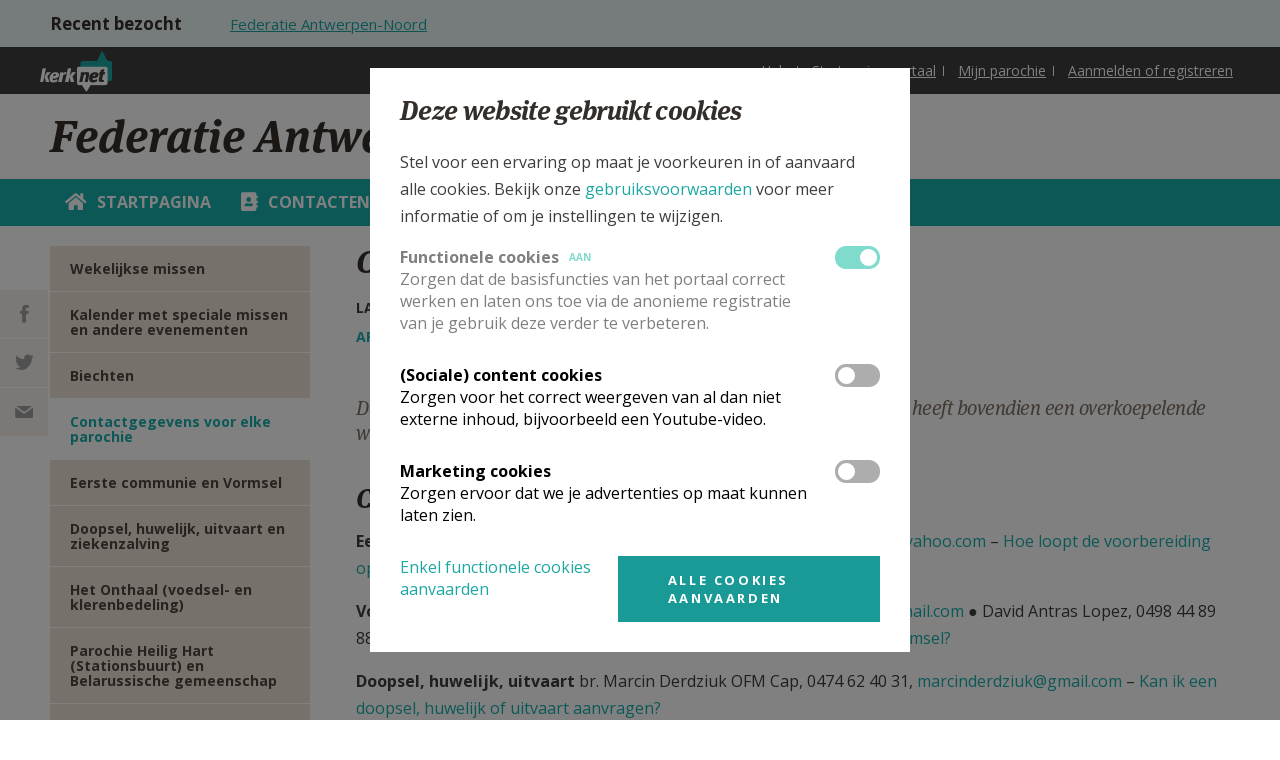

--- FILE ---
content_type: text/html; charset=utf-8
request_url: https://www.kerknet.be/federatie-antwerpen-noord/informatie/contact
body_size: 81645
content:
<!DOCTYPE html PUBLIC "-//W3C//DTD XHTML+RDFa 1.0//EN"
    "http://www.w3.org/MarkUp/DTD/xhtml-rdfa-1.dtd">
<html xmlns="http://www.w3.org/1999/xhtml" xml:lang="nl" version="XHTML+RDFa 1.0" dir="ltr"
  xmlns:og="http://ogp.me/ns#"
  xmlns:article="http://ogp.me/ns/article#"
  xmlns:book="http://ogp.me/ns/book#"
  xmlns:profile="http://ogp.me/ns/profile#"
  xmlns:video="http://ogp.me/ns/video#"
  xmlns:product="http://ogp.me/ns/product#">

<head profile="http://www.w3.org/1999/xhtml/vocab">
    <meta http-equiv="Content-Type" content="text/html; charset=utf-8" />
<link rel="alternate" type="application/rss+xml" title="Kerknet homepage RSS feed" href="https://www.kerknet.be/feed/homepage" />
<meta name="robots" content="max-image-preview:large" />
<link rel="icon" href="https://www.kerknet.be/favicon.ico" type="image/vnd.microsoft.icon" />
<meta name="description" content="De federatie bestaat uit een dozijn parochies en gemeenschappen en heeft bovendien een overkoepelende werking. Hier staan alle contactgegevens bijeen." />
<meta name="generator" content="Drupal 7 (http://drupal.org)" />
<link rel="canonical" href="https://www.kerknet.be/federatie-antwerpen-noord/informatie/contact" />
<link rel="shortlink" href="https://www.kerknet.be/node/59636" />
<meta property="og:site_name" content="Kerknet" />
<meta property="og:type" content="article" />
<meta property="og:url" content="https://www.kerknet.be/federatie-antwerpen-noord/informatie/contact" />
<meta property="og:title" content="Contact" />
<meta property="og:description" content="De federatie bestaat uit een dozijn parochies en gemeenschappen en heeft bovendien een overkoepelende werking. Hier staan alle contactgegevens bijeen." />
<meta property="og:updated_time" content="2025-09-03T10:40:22+02:00" />
<meta property="og:image" content="https://www.kerknet.be/sites/default/files/telefoon_0.jpg" />
<meta property="article:published_time" content="2018-10-19T12:13:36+02:00" />
<meta property="article:modified_time" content="2025-09-03T10:40:22+02:00" />
<noscript><img height="1" width="1" style="display:none" src="https://www.facebook.com/tr?id=791341637712911&ev=PageView&noscript=1"/></noscript>
    <link rel="apple-touch-icon" sizes="180x180" href="/apple-touch-icon.png">
    <link rel="icon" type="image/png" sizes="32x32" href="/favicon-32x32.png">
    <link rel="icon" type="image/png" sizes="16x16" href="/favicon-16x16.png">
    <link rel="manifest" href="/site.webmanifest">
    <link rel="mask-icon" href="/safari-pinned-tab.svg" color="#ffffff">
    <meta name="msapplication-TileColor" content="#ffffff">
    <meta name="theme-color" content="#ffffff">

    <meta name="viewport" content="width=device-width, initial-scale=1, maximum-scale=1.0">
    <meta name="MobileOptimized" content="width">
    <meta name="HandheldFriendly" content="true">
    <title>Contact | Kerknet</title>
    <link type="text/css" rel="stylesheet" href="https://www.kerknet.be/sites/default/files/css/css_xE-rWrJf-fncB6ztZfd2huxqgxu4WO-qwma6Xer30m4.css" media="all" />
<link type="text/css" rel="stylesheet" href="https://www.kerknet.be/sites/default/files/css/css_MRXYuf4wD3Y2C8hb6mer5sbzg373lIG74Gqbb3lDasA.css" media="all" />
<link type="text/css" rel="stylesheet" href="https://www.kerknet.be/sites/default/files/css/css_wKBFJfyP5JzTtu4hcXBmZ-6VXNcQZoctRINgJMyzuc0.css" media="all" />
<link type="text/css" rel="stylesheet" href="https://www.kerknet.be/sites/default/files/css/css_DAbbl391OW4uiIzo6T9FajcgyT09zEDNwRnrmPtpmJM.css" media="print" />

<!--[if gt IE 9]><!-->
<link type="text/css" rel="stylesheet" href="https://www.kerknet.be/sites/all/themes/genesis/assets/build/css/main.css?t8sx07" media="all" />
<!--<![endif]-->

<!--[if lte IE 9]>
<link type="text/css" rel="stylesheet" href="https://www.kerknet.be/sites/all/themes/genesis/assets/build/css/ie-main.css?t8sx07" media="all" />
<![endif]-->
    <link href='//fonts.googleapis.com/css?family=Open+Sans:700,400' rel='stylesheet' type='text/css'>
        <script type="text/javascript" defer="defer" src="https://www.kerknet.be/sites/default/files/google_tag/primary/google_tag.script.js?t8sx07"></script>
<script type="text/javascript" src="https://www.kerknet.be/sites/all/modules/contrib/jquery_update/replace/jquery/1.7/jquery.min.js?v=1.7.2"></script>
<script type="text/javascript" src="https://www.kerknet.be/misc/jquery-extend-3.4.0.js?v=1.7.2"></script>
<script type="text/javascript" src="https://www.kerknet.be/misc/jquery-html-prefilter-3.5.0-backport.js?v=1.7.2"></script>
<script type="text/javascript" src="https://www.kerknet.be/misc/jquery.once.js?v=1.2"></script>
<script type="text/javascript" src="https://www.kerknet.be/misc/drupal.js?t8sx07"></script>
<script type="text/javascript" src="https://www.kerknet.be/sites/all/modules/contrib/eu_cookie_compliance/js/jquery.cookie-1.4.1.min.js?v=1.4.1"></script>
<script type="text/javascript" src="https://www.kerknet.be/sites/all/modules/contrib/cookie_content_blocker/js/cookieContentBlocker.behavior.js?t8sx07"></script>
<script type="text/javascript" src="https://www.kerknet.be/sites/all/modules/custom/kerknet_general/js/wysiwyg_link_image.js?t8sx07"></script>
<script type="text/javascript" src="https://www.kerknet.be/sites/all/modules/custom/kerknet_general/js/ckeditor_anchor_override.js?t8sx07"></script>
<script type="text/javascript" src="https://www.kerknet.be/sites/all/modules/custom/kerknet_general/js/ckeditor_table_width_override.js?t8sx07"></script>
<script type="text/javascript" src="https://www.kerknet.be/sites/all/modules/custom/kerknet_general/js/ckeditor_blocked_keys.js?t8sx07"></script>
<script type="text/javascript" src="https://www.kerknet.be/sites/default/files/languages/nl_wOyDMt1bJH8PnqVG281Oo31xAioyAmEcF3ozrhdAUT4.js?t8sx07"></script>
<script type="text/javascript" src="https://www.kerknet.be/sites/all/modules/contrib/jcaption/jcaption.js?t8sx07"></script>
<script type="text/javascript" src="https://www.kerknet.be/sites/all/modules/custom/kerknet_organisations/js/kerknet_org_menu_collapsable.js?t8sx07"></script>
<script type="text/javascript" src="https://www.kerknet.be/sites/all/modules/contrib/field_group/field_group.js?t8sx07"></script>
<script type="text/javascript" src="https://www.kerknet.be/sites/all/modules/custom/kerknet_organisations/js/kerknet_organisations_menu_list.js?t8sx07"></script>
<script type="text/javascript" src="https://www.kerknet.be/sites/all/modules/custom/kerknet_product/assets/product-submit.js?t8sx07"></script>
<script type="text/javascript" src="https://www.kerknet.be/misc/autocomplete.js?v=7.82"></script>
<script type="text/javascript" src="https://www.kerknet.be/sites/all/modules/custom/kerknet_your_parish/js/kerknet_your_parish_close_button.js?t8sx07"></script>
<script type="text/javascript" src="https://www.kerknet.be/sites/all/themes/genesis/assets/src/js/scheduler-add-time.js?t8sx07"></script>
<script type="text/javascript" src="https://www.kerknet.be/sites/all/modules/contrib/dropsolid_eucc/js/dropsolid-eucc--reopen-link.js?t8sx07"></script>
<script type="text/javascript" src="https://www.kerknet.be/sites/all/modules/contrib/eu_cookie_compliance_gtm/js/eu_cookie_compliance_hooks.js?t8sx07"></script>
<script type="text/javascript" src="https://www.kerknet.be/sites/all/modules/contrib/responsive_menus/styles/responsive_menus_simple/js/responsive_menus_simple.js?t8sx07"></script>
<script type="text/javascript" src="https://www.kerknet.be/sites/all/modules/contrib/dropsolid_eucc/js/dropsolid-eucc.js?t8sx07"></script>
<script type="text/javascript" src="https://www.kerknet.be/sites/all/modules/custom/kerknet_outdated_browser/assets/js/kerknet_browser_test.js?t8sx07"></script>
<script type="text/javascript" src="https://www.kerknet.be/sites/all/modules/custom/kerknet_organisations/js/kerknet_organisations_recent_visited.js?t8sx07"></script>
<script type="text/javascript" src="https://www.kerknet.be/sites/all/themes/genesis/assets/build/js/app.js?t8sx07"></script>
<script type="text/javascript">
<!--//--><![CDATA[//><!--
jQuery.extend(Drupal.settings, {"basePath":"\/","pathPrefix":"","ajaxPageState":{"theme":"genesis","theme_token":"w88V8zqnVYxoNWArivhHx5S3FMcMSmM7CBgQ9qaxoKw","js":{"\/\/unpkg.com\/@popperjs\/core@2":1,"\/\/unpkg.com\/tippy.js@6":1,"sites\/all\/modules\/custom\/kerknet_tippy\/js\/kerknet_tippy.js":1,"0":1,"1":1,"sites\/all\/modules\/contrib\/eu_cookie_compliance\/js\/eu_cookie_compliance.js":1,"https:\/\/www.kerknet.be\/sites\/default\/files\/google_tag\/primary\/google_tag.script.js":1,"sites\/all\/modules\/contrib\/jquery_update\/replace\/jquery\/1.7\/jquery.min.js":1,"misc\/jquery-extend-3.4.0.js":1,"misc\/jquery-html-prefilter-3.5.0-backport.js":1,"misc\/jquery.once.js":1,"misc\/drupal.js":1,"sites\/all\/modules\/contrib\/eu_cookie_compliance\/js\/jquery.cookie-1.4.1.min.js":1,"sites\/all\/modules\/contrib\/cookie_content_blocker\/js\/cookieContentBlocker.behavior.js":1,"sites\/all\/modules\/custom\/kerknet_general\/js\/wysiwyg_link_image.js":1,"sites\/all\/modules\/custom\/kerknet_general\/js\/ckeditor_anchor_override.js":1,"sites\/all\/modules\/custom\/kerknet_general\/js\/ckeditor_table_width_override.js":1,"sites\/all\/modules\/custom\/kerknet_general\/js\/ckeditor_blocked_keys.js":1,"public:\/\/languages\/nl_wOyDMt1bJH8PnqVG281Oo31xAioyAmEcF3ozrhdAUT4.js":1,"sites\/all\/modules\/contrib\/jcaption\/jcaption.js":1,"sites\/all\/modules\/custom\/kerknet_organisations\/js\/kerknet_org_menu_collapsable.js":1,"sites\/all\/modules\/contrib\/field_group\/field_group.js":1,"sites\/all\/modules\/custom\/kerknet_organisations\/js\/kerknet_organisations_menu_list.js":1,"sites\/all\/modules\/custom\/kerknet_product\/assets\/product-submit.js":1,"misc\/autocomplete.js":1,"sites\/all\/modules\/custom\/kerknet_your_parish\/js\/kerknet_your_parish_close_button.js":1,"sites\/all\/themes\/genesis\/assets\/src\/js\/scheduler-add-time.js":1,"sites\/all\/modules\/contrib\/dropsolid_eucc\/js\/dropsolid-eucc--reopen-link.js":1,"sites\/all\/modules\/contrib\/eu_cookie_compliance_gtm\/js\/eu_cookie_compliance_hooks.js":1,"sites\/all\/modules\/contrib\/responsive_menus\/styles\/responsive_menus_simple\/js\/responsive_menus_simple.js":1,"sites\/all\/modules\/contrib\/dropsolid_eucc\/js\/dropsolid-eucc.js":1,"sites\/all\/modules\/custom\/kerknet_outdated_browser\/assets\/js\/kerknet_browser_test.js":1,"sites\/all\/modules\/custom\/kerknet_organisations\/js\/kerknet_organisations_recent_visited.js":1,"sites\/all\/themes\/genesis\/assets\/build\/js\/app.js":1},"css":{"modules\/system\/system.base.css":1,"modules\/system\/system.menus.css":1,"modules\/system\/system.messages.css":1,"modules\/system\/system.theme.css":1,"modules\/comment\/comment.css":1,"sites\/all\/modules\/contrib\/cookie_content_blocker\/theme\/cookie-content-blocker.css":1,"sites\/all\/modules\/contrib\/date\/date_api\/date.css":1,"sites\/all\/modules\/contrib\/date\/date_popup\/themes\/datepicker.1.7.css":1,"sites\/all\/modules\/contrib\/date\/date_repeat_field\/date_repeat_field.css":1,"modules\/field\/theme\/field.css":1,"modules\/node\/node.css":1,"modules\/search\/search.css":1,"modules\/user\/user.css":1,"sites\/all\/modules\/contrib\/views\/css\/views.css":1,"sites\/all\/modules\/contrib\/ctools\/css\/ctools.css":1,"sites\/all\/modules\/contrib\/panels\/plugins\/layouts\/flexible\/flexible.css":1,"modules\/taxonomy\/taxonomy.css":1,"public:\/\/ctools\/css\/bf542b2b5bd6db9b0ff9c73eae646c28.css":1,"sites\/all\/modules\/contrib\/responsive_menus\/styles\/responsive_menus_simple\/css\/responsive_menus_simple.css":1,"sites\/all\/modules\/contrib\/dropsolid_eucc\/css\/dropsolid-eucc.css":1,"sites\/all\/modules\/contrib\/eu_cookie_compliance\/css\/eu_cookie_compliance.bare.css":1,"sites\/all\/modules\/contrib\/ds\/layouts\/ds_3col_equal_width\/ds_3col_equal_width.css":1,"sites\/all\/themes\/genesis\/assets\/build\/css\/print.css":1,"sites\/all\/themes\/genesis\/assets\/build\/css\/main.css":1,"sites\/all\/themes\/genesis\/assets\/build\/css\/ie-main.css":1}},"jcaption":{"jcaption_selectors":[".field-collection-item-field-article-content img"],"jcaption_alt_title":"title","jcaption_requireText":1,"jcaption_copyStyle":0,"jcaption_removeStyle":0,"jcaption_removeClass":0,"jcaption_removeAlign":0,"jcaption_copyAlignmentToClass":0,"jcaption_copyFloatToClass":0,"jcaption_copyClassToClass":0,"jcaption_autoWidth":0,"jcaption_keepLink":0,"jcaption_styleMarkup":"","jcaption_animate":0,"jcaption_showDuration":"200","jcaption_hideDuration":"200"},"field_group":{"div":"detail_page_information"},"urlIsAjaxTrusted":{"\/federatie-antwerpen-noord\/informatie\/contact":true},"eu_cookie_compliance_gtm":{"functional":{"event":"Cookie Consent","functional":"@status"},"social":{"event":"Cookie Consent","social":"@status"},"marketing":{"event":"Cookie Consent","marketing":"@status"}},"responsive_menus":[{"toggler_text":"\u2630 Menu","selectors":["#main-menu"],"media_size":"768","media_unit":"px","absolute":"1","remove_attributes":"1","responsive_menus_style":"responsive_menus_simple"}],"dropsolid_eucc__path":"node\/59636","eu_cookie_compliance":{"cookie_policy_version":"2.0.0","popup_enabled":1,"popup_agreed_enabled":0,"popup_hide_agreed":0,"popup_clicking_confirmation":false,"popup_scrolling_confirmation":false,"popup_html_info":"\u003Cdiv class=\u0022eu-cookie-compliance-banner eu-cookie-compliance-banner-info eu-cookie-compliance-banner--categories\u0022\u003E\n  \u003Cdiv class=\u0022popup-content info\u0022\u003E\n    \u003Cdiv class=\u0022popup-header\u0022\u003E\n      \u003Cdiv class=\u0022language-switch-wrapper\u0022\u003E\u003C\/div\u003E\n      \u003Cdiv id=\u0022popup-text\u0022\u003E\n        \u003Ch3\u003E\u003Cspan\u003EDeze website gebruikt cookies\u003C\/span\u003E\u003C\/h3\u003E\n\u003Cp\u003EStel voor een ervaring op maat je voorkeuren in of aanvaard alle cookies. Bekijk onze \u003Ca href=\u0022\/gebruiksvoorwaarden#cookies\u0022\u003Egebruiksvoorwaarden\u003C\/a\u003E\u0026nbsp;voor meer informatie of om je instellingen te wijzigen.\u003C\/p\u003E\n      \u003C\/div\u003E\n    \u003C\/div\u003E\n          \u003Cdiv id=\u0022eu-cookie-compliance-categories\u0022 class=\u0022eu-cookie-compliance-categories\u0022\u003E\n                  \u003Cdiv class=\u0022eu-cookie-compliance-category disabled\u0022\u003E\n            \u003Cdiv class=\u0022eu-cookie-compliance-category-info\u0022\u003E\n              \u003Cdiv class=\u0022eu-cookie-compliance-category-label\u0022\u003E\n                Functionele cookies                \u003Cspan class=\u0022state-label visible\u0022\u003E\n                  Aan                \u003C\/span\u003E\n              \u003C\/div\u003E\n                              \u003Cdiv class=\u0022eu-cookie-compliance-category-description\u0022\u003EZorgen dat de basisfuncties van het portaal correct werken en laten ons toe via de anonieme registratie van je gebruik deze verder te verbeteren.  \u003C\/div\u003E\n                          \u003C\/div\u003E\n            \u003Clabel for=\u0022cookie-category-functional\u0022 class=\u0022eu-cookie-compliance-category-switch\u0022\u003E\n              \u003Cinput type=\u0022checkbox\u0022 name=\u0022cookie-categories\u0022 id=\u0022cookie-category-functional\u0022\n                     value=\u0022functional\u0022\n                     checked                     disabled \u003E\n              \u003Cspan class=\u0022toggle\u0022\u003E\u003C\/span\u003E\n            \u003C\/label\u003E\n        \u003C\/div\u003E\n                  \u003Cdiv class=\u0022eu-cookie-compliance-category\u0022\u003E\n            \u003Cdiv class=\u0022eu-cookie-compliance-category-info\u0022\u003E\n              \u003Cdiv class=\u0022eu-cookie-compliance-category-label\u0022\u003E\n                (Sociale) content cookies                \u003Cspan class=\u0022state-label \u0022\u003E\n                  Aan                \u003C\/span\u003E\n              \u003C\/div\u003E\n                              \u003Cdiv class=\u0022eu-cookie-compliance-category-description\u0022\u003EZorgen voor het correct weergeven van al dan niet externe inhoud, bijvoorbeeld een Youtube-video.\u003C\/div\u003E\n                          \u003C\/div\u003E\n            \u003Clabel for=\u0022cookie-category-social\u0022 class=\u0022eu-cookie-compliance-category-switch\u0022\u003E\n              \u003Cinput type=\u0022checkbox\u0022 name=\u0022cookie-categories\u0022 id=\u0022cookie-category-social\u0022\n                     value=\u0022social\u0022\n                                           \u003E\n              \u003Cspan class=\u0022toggle\u0022\u003E\u003C\/span\u003E\n            \u003C\/label\u003E\n        \u003C\/div\u003E\n                  \u003Cdiv class=\u0022eu-cookie-compliance-category\u0022\u003E\n            \u003Cdiv class=\u0022eu-cookie-compliance-category-info\u0022\u003E\n              \u003Cdiv class=\u0022eu-cookie-compliance-category-label\u0022\u003E\n                Marketing cookies                \u003Cspan class=\u0022state-label \u0022\u003E\n                  Aan                \u003C\/span\u003E\n              \u003C\/div\u003E\n                              \u003Cdiv class=\u0022eu-cookie-compliance-category-description\u0022\u003EZorgen ervoor dat we je advertenties op maat kunnen laten zien.\u003C\/div\u003E\n                          \u003C\/div\u003E\n            \u003Clabel for=\u0022cookie-category-marketing\u0022 class=\u0022eu-cookie-compliance-category-switch\u0022\u003E\n              \u003Cinput type=\u0022checkbox\u0022 name=\u0022cookie-categories\u0022 id=\u0022cookie-category-marketing\u0022\n                     value=\u0022marketing\u0022\n                                           \u003E\n              \u003Cspan class=\u0022toggle\u0022\u003E\u003C\/span\u003E\n            \u003C\/label\u003E\n        \u003C\/div\u003E\n                          \u003Cdiv class=\u0022eu-cookie-compliance-categories-buttons\u0022\u003E\n            \u003Cbutton type=\u0022button\u0022\n                    class=\u0022eu-cookie-compliance-save-preferences-button\u0022\u003EBewaar mijn instellingen\u003C\/button\u003E\n          \u003C\/div\u003E\n              \u003C\/div\u003E\n    \n    \u003Cdiv id=\u0022popup-buttons\u0022 class=\u0022eu-cookie-compliance-has-categories\u0022\u003E\n      \u003Cbutton type=\u0022button\u0022 class=\u0022agree-button eu-cookie-compliance-default-button\u0022\u003EAlle cookies aanvaarden\u003C\/button\u003E\n              \u003Cbutton type=\u0022button\u0022 class=\u0022eu-cookie-withdraw-button eu-cookie-compliance-hidden\u0022 \u003EWithdraw consent\u003C\/button\u003E\n          \u003C\/div\u003E\n\n    \u003Cdiv class=\u0022dropsolid-eucc--buttons\u0022\u003E\n      \u003Cdiv class=\u0022dropsolid-eucc--accept-minimal-wrapper\u0022\u003E\u003Ca href=\u0022\u0022 class=\u0022dropsolid-eucc--accept-minimal\u0022\u003EEnkel functionele cookies aanvaarden\u003C\/a\u003E\u003C\/div\u003E\n      \u003Cdiv class=\u0022dropsolid-eucc--dynamic-accept-wrapper\u0022\u003E\u003Ca href=\u0022\u0022 class=\u0022dropsolid-eucc--dynamic-accept all button\u0022 data-all=\u0022Alle cookies aanvaarden\u0022 data-selection=\u0022Bewaar mijn instellingen\u0022\u003EAlle cookies aanvaarden\u003C\/a\u003E\u003C\/div\u003E\n    \u003C\/div\u003E\n  \u003C\/div\u003E\n\u003C\/div\u003E","use_mobile_message":false,"mobile_popup_html_info":"\u003Cdiv class=\u0022eu-cookie-compliance-banner eu-cookie-compliance-banner-info eu-cookie-compliance-banner--categories\u0022\u003E\n  \u003Cdiv class=\u0022popup-content info\u0022\u003E\n    \u003Cdiv class=\u0022popup-header\u0022\u003E\n      \u003Cdiv class=\u0022language-switch-wrapper\u0022\u003E\u003C\/div\u003E\n      \u003Cdiv id=\u0022popup-text\u0022\u003E\n              \u003C\/div\u003E\n    \u003C\/div\u003E\n          \u003Cdiv id=\u0022eu-cookie-compliance-categories\u0022 class=\u0022eu-cookie-compliance-categories\u0022\u003E\n                  \u003Cdiv class=\u0022eu-cookie-compliance-category disabled\u0022\u003E\n            \u003Cdiv class=\u0022eu-cookie-compliance-category-info\u0022\u003E\n              \u003Cdiv class=\u0022eu-cookie-compliance-category-label\u0022\u003E\n                Functionele cookies                \u003Cspan class=\u0022state-label visible\u0022\u003E\n                  Aan                \u003C\/span\u003E\n              \u003C\/div\u003E\n                              \u003Cdiv class=\u0022eu-cookie-compliance-category-description\u0022\u003EZorgen dat de basisfuncties van het portaal correct werken en laten ons toe via de anonieme registratie van je gebruik deze verder te verbeteren.  \u003C\/div\u003E\n                          \u003C\/div\u003E\n            \u003Clabel for=\u0022cookie-category-functional\u0022 class=\u0022eu-cookie-compliance-category-switch\u0022\u003E\n              \u003Cinput type=\u0022checkbox\u0022 name=\u0022cookie-categories\u0022 id=\u0022cookie-category-functional\u0022\n                     value=\u0022functional\u0022\n                     checked                     disabled \u003E\n              \u003Cspan class=\u0022toggle\u0022\u003E\u003C\/span\u003E\n            \u003C\/label\u003E\n        \u003C\/div\u003E\n                  \u003Cdiv class=\u0022eu-cookie-compliance-category\u0022\u003E\n            \u003Cdiv class=\u0022eu-cookie-compliance-category-info\u0022\u003E\n              \u003Cdiv class=\u0022eu-cookie-compliance-category-label\u0022\u003E\n                (Sociale) content cookies                \u003Cspan class=\u0022state-label \u0022\u003E\n                  Aan                \u003C\/span\u003E\n              \u003C\/div\u003E\n                              \u003Cdiv class=\u0022eu-cookie-compliance-category-description\u0022\u003EZorgen voor het correct weergeven van al dan niet externe inhoud, bijvoorbeeld een Youtube-video.\u003C\/div\u003E\n                          \u003C\/div\u003E\n            \u003Clabel for=\u0022cookie-category-social\u0022 class=\u0022eu-cookie-compliance-category-switch\u0022\u003E\n              \u003Cinput type=\u0022checkbox\u0022 name=\u0022cookie-categories\u0022 id=\u0022cookie-category-social\u0022\n                     value=\u0022social\u0022\n                                           \u003E\n              \u003Cspan class=\u0022toggle\u0022\u003E\u003C\/span\u003E\n            \u003C\/label\u003E\n        \u003C\/div\u003E\n                  \u003Cdiv class=\u0022eu-cookie-compliance-category\u0022\u003E\n            \u003Cdiv class=\u0022eu-cookie-compliance-category-info\u0022\u003E\n              \u003Cdiv class=\u0022eu-cookie-compliance-category-label\u0022\u003E\n                Marketing cookies                \u003Cspan class=\u0022state-label \u0022\u003E\n                  Aan                \u003C\/span\u003E\n              \u003C\/div\u003E\n                              \u003Cdiv class=\u0022eu-cookie-compliance-category-description\u0022\u003EZorgen ervoor dat we je advertenties op maat kunnen laten zien.\u003C\/div\u003E\n                          \u003C\/div\u003E\n            \u003Clabel for=\u0022cookie-category-marketing\u0022 class=\u0022eu-cookie-compliance-category-switch\u0022\u003E\n              \u003Cinput type=\u0022checkbox\u0022 name=\u0022cookie-categories\u0022 id=\u0022cookie-category-marketing\u0022\n                     value=\u0022marketing\u0022\n                                           \u003E\n              \u003Cspan class=\u0022toggle\u0022\u003E\u003C\/span\u003E\n            \u003C\/label\u003E\n        \u003C\/div\u003E\n                          \u003Cdiv class=\u0022eu-cookie-compliance-categories-buttons\u0022\u003E\n            \u003Cbutton type=\u0022button\u0022\n                    class=\u0022eu-cookie-compliance-save-preferences-button\u0022\u003EBewaar mijn instellingen\u003C\/button\u003E\n          \u003C\/div\u003E\n              \u003C\/div\u003E\n    \n    \u003Cdiv id=\u0022popup-buttons\u0022 class=\u0022eu-cookie-compliance-has-categories\u0022\u003E\n      \u003Cbutton type=\u0022button\u0022 class=\u0022agree-button eu-cookie-compliance-default-button\u0022\u003EAlle cookies aanvaarden\u003C\/button\u003E\n              \u003Cbutton type=\u0022button\u0022 class=\u0022eu-cookie-withdraw-button eu-cookie-compliance-hidden\u0022 \u003EWithdraw consent\u003C\/button\u003E\n          \u003C\/div\u003E\n\n    \u003Cdiv class=\u0022dropsolid-eucc--buttons\u0022\u003E\n      \u003Cdiv class=\u0022dropsolid-eucc--accept-minimal-wrapper\u0022\u003E\u003Ca href=\u0022\u0022 class=\u0022dropsolid-eucc--accept-minimal\u0022\u003EEnkel functionele cookies aanvaarden\u003C\/a\u003E\u003C\/div\u003E\n      \u003Cdiv class=\u0022dropsolid-eucc--dynamic-accept-wrapper\u0022\u003E\u003Ca href=\u0022\u0022 class=\u0022dropsolid-eucc--dynamic-accept all button\u0022 data-all=\u0022Alle cookies aanvaarden\u0022 data-selection=\u0022Bewaar mijn instellingen\u0022\u003EAlle cookies aanvaarden\u003C\/a\u003E\u003C\/div\u003E\n    \u003C\/div\u003E\n  \u003C\/div\u003E\n\u003C\/div\u003E\n","mobile_breakpoint":"768","popup_html_agreed":"\u003Cdiv\u003E\n  \u003Cdiv class=\u0022popup-content agreed\u0022\u003E\n    \u003Cdiv id=\u0022popup-text\u0022\u003E\n      \u003Cp\u003Etest\u003C\/p\u003E\n    \u003C\/div\u003E\n    \u003Cdiv id=\u0022popup-buttons\u0022\u003E\n      \u003Cbutton type=\u0022button\u0022 class=\u0022hide-popup-button eu-cookie-compliance-hide-button\u0022\u003ESLUITEN\u003C\/button\u003E\n              \u003Cbutton type=\u0022button\u0022 class=\u0022find-more-button eu-cookie-compliance-more-button-thank-you\u0022 \u003EMEER INFO\u003C\/button\u003E\n          \u003C\/div\u003E\n  \u003C\/div\u003E\n\u003C\/div\u003E","popup_use_bare_css":1,"popup_height":"auto","popup_width":0,"popup_delay":0,"popup_link":"https:\/\/www.kerknet.be\/gebruiksvoorwaarden","popup_link_new_window":1,"popup_position":null,"fixed_top_position":false,"popup_language":"nl","store_consent":false,"better_support_for_screen_readers":0,"reload_page":0,"domain":"","domain_all_sites":0,"popup_eu_only_js":0,"cookie_lifetime":"100","cookie_session":false,"disagree_do_not_show_popup":0,"method":"categories","allowed_cookies":"functional:_ga\r\nfunctional:_gat_UA-2223755-1\r\nfunctional:_gid\r\nfunctional:_ga_2LN09HKYK9\r\nfunctional:cookie-agreed\r\nfunctional:cookie-agreed-categories\r\nfunctional:cookie-agreed-version\r\nfunctional:MCPopupSubscribed\r\nfunctional:MCPopupClosed\r\nfunctional:has_js\r\nfunctional:region-header-search-bar\r\nfunctional:PERSISTENT_LOGIN_*\r\nfunctional:livestream-no-display\r\nfunctional:mediazondag-no-display\r\nfunctional:dekesel-no-display\r\nfunctional:bevraging-graagsamen-no-display\r\nfunctional:Drupal.tableDrag.showWeight\r\nfunctional:TB\r\nmarketing:_fbp","withdraw_markup":"\u003Cbutton type=\u0022button\u0022 class=\u0022eu-cookie-withdraw-tab\u0022\u003EPrivacy settings\u003C\/button\u003E\n\u003Cdiv class=\u0022eu-cookie-withdraw-banner\u0022\u003E\n  \u003Cdiv class=\u0022popup-content info\u0022\u003E\n    \u003Cdiv id=\u0022popup-text\u0022\u003E\n      \u003Ch2\u003EWe use cookies on this site to enhance your user experience\u003C\/h2\u003E\u003Cp\u003EYou have given your consent for us to set cookies.\u003C\/p\u003E    \u003C\/div\u003E\n    \u003Cdiv id=\u0022popup-buttons\u0022\u003E\n      \u003Cbutton type=\u0022button\u0022 class=\u0022eu-cookie-withdraw-button\u0022\u003EWithdraw consent\u003C\/button\u003E\n    \u003C\/div\u003E\n  \u003C\/div\u003E\n\u003C\/div\u003E\n","withdraw_enabled":false,"withdraw_button_on_info_popup":0,"cookie_categories":["functional","social","marketing"],"cookie_categories_details":{"functional":{"weight":0,"machine_name":"functional","label":"Functionele cookies","description":"Zorgen dat de basisfuncties van het portaal correct werken en laten ons toe via de anonieme registratie van je gebruik deze verder te verbeteren.  ","checkbox_default_state":"required"},"social":{"weight":0,"machine_name":"social","label":"(Sociale) content cookies","description":"Zorgen voor het correct weergeven van al dan niet externe inhoud, bijvoorbeeld een Youtube-video.","checkbox_default_state":"unchecked"},"marketing":{"weight":0,"machine_name":"marketing","label":"Marketing cookies","description":"Zorgen ervoor dat we je advertenties op maat kunnen laten zien.","checkbox_default_state":"unchecked"}},"enable_save_preferences_button":1,"cookie_name":"","containing_element":"body","automatic_cookies_removal":1},"cookieContentBlocker":{"consentAwareness":{"accepted":{"event":{"name":"eu_cookie_compliance.changePreferences","selector":"document"},"cookie":{"operator":"c","name":"cookie-agreed-categories","value":"social"}},"declined":{"event":{"name":"eu_cookie_compliance.changePreferences","selector":"document"},"cookie":{"operator":"!c","name":"cookie-agreed-categories","value":"social"}},"change":{"event":{"name":"","selector":""}}}},"kerknet_organisations":{"current":{"name":"Federatie Antwerpen-Noord","uri":"\/organisatie\/federatie-antwerpen-noord"}},"outdatedbrowser":{"Chrome":"57","Firefox":"52","Safari":"10","Opera":"44","IE":"12"}});
//--><!]]>
</script>

    <script src="//use.typekit.net/jhr5dwm.js"></script>
    <script>try{Typekit.load();}catch(e){}</script>
</head>

<!--[if (gt IE 9)|!(IE)]><!--> <body class="html not-front not-logged-in no-sidebars page-node page-node- page-node-59636 node-type-article is-organization-page secondary-menu i18n-nl Appelgroenzeeblauw" > <!--<![endif]-->
<!--[if IE 9 ]> <body class="ie9 html not-front not-logged-in no-sidebars page-node page-node- page-node-59636 node-type-article is-organization-page secondary-menu i18n-nl Appelgroenzeeblauw"> <![endif]-->

<div id="skip-link">
    <a href="#main-content" class="element-invisible element-focusable">Overslaan en naar de inhoud gaan</a>
</div>
    <div class="region region-page-top" id="region-page_top">
        <noscript aria-hidden="true"><iframe src="https://www.googletagmanager.com/ns.html?id=GTM-NCFDXQ9" height="0" width="0" style="display:none;visibility:hidden"></iframe></noscript>
    </div>

<div class="page-wrapper">
  <div class="page">

    <div class="header">
      <div class="header-organisation-navigation organisation-navigation">
                    <div class="region region-organization" id="region-organization">
        <div class="block block-kerknet-organisations block-kerknet-organisations-kerknet-org-recent-visited">

                <h2>Recent bezocht</h2>
        
    <div class="content">
        <div class="kerknet-organizations-recently-visited"><a href="#footer-organisation-navigation" class="organisation-navigation-anchor">Bekijk je recent bezochte microsites, auteurs en thema&#039;s</a></div>    </div>
</div>
    </div>
      </div>
      <div class="header-regions">
        <div class="container">
        </div>
      </div>
      <div class="header-tabs">
        <div class="logo">
          <a href="/" title="Home" rel="home" class="logo">
            kerknet          </a>
        </div>
        <div class="container">
              <div class="region region-header" id="region-header">
        <div class="block block-menu-block block--menu-block--user-menu block-menu-block-4">

            
    <div class="content">
        <div class="menu-block-wrapper menu-block-4 menu-name-user-menu parent-mlid-0 menu-level-1">
  <ul class="menu"><li class="first leaf menu-mlid-10548"><a href="/kerk-vlaanderen/informatie/ondersteuning-bij-het-aanmelden-op-kerknet">Hulp</a></li>
<li class="leaf menu-mlid-10546"><a href="/">Startpagina portaal</a></li>
<li class="leaf menu-mlid-10547"><a href="/jouw-parochie">Mijn parochie</a></li>
<li class="last leaf menu-mlid-10751"><a href="/kerknet/register-form?destination=federatie-antwerpen-noord/informatie/contact" rel="nofollow">Aanmelden of registreren</a></li>
</ul></div>
    </div>
</div>
<div class="block block-menu-block block--menu-block--menu-primary-menu block-menu-block-5">
  <div class="content">
    <a href="#" class="primary-close-main-menu">Menu</a>
    <div class="menu-items-wrapper ">
        <div class="menu-block-wrapper menu-block-5 menu-name-menu-primary-menu parent-mlid-0 menu-level-1">
  <ul class="menu"><li class="first leaf menu-mlid-10537"><a href="/" class="icon-icon-house">Startpagina</a></li>
<li class="leaf menu-mlid-10550"><a href="/jouw-parochie" class="icon-icon-organisatie">Kerk</a></li>
<li class="leaf menu-mlid-10553"><a href="/zoeken/vieringen/lijst" class="icon-icon-church">Vieringen</a></li>
<li class="leaf menu-mlid-10542"><a href="/organisatie/kerknet-shop" class="icon-icon-productitem">Shop</a></li>
<li class="last leaf menu-mlid-10543 search-nav"><a href="/zoeken" class="icon-icon-search">Zoeken</a></li>
</ul></div>
    </div>
  </div>
</div>
    </div>
        </div>
      </div>
    </div> <!-- /.section, /#header -->

    <!-- Keeping this div for the menu to work properly -->
    <div class="header--search-bar"></div>

    
    
    
    <div class="main-wrapper">
      <div id="main" class="clearfix">

        <div class="content" class="column">
          <div class="section">
            <a class="main-content"></a>
                          <div class="tabs"></div>                                                    <div class="region region-content" id="region-content">
        <div class="block block-system block-system-main">

            
    <div class="content">
        <div class="panel-flexible panels-flexible-article_information_layout clearfix" >
<div class="panel-flexible-inside panels-flexible-article_information_layout-inside">
<div class="panels-flexible-row panels-flexible-row-article_information_layout-main-row clearfix ">
  <div class="inside panels-flexible-row-inside panels-flexible-row-article_information_layout-main-row-inside clearfix">
<div class="panels-flexible-region panels-flexible-region-article_information_layout-center panels-flexible-region-first panels-flexible-region-last ">
  <div class="inside panels-flexible-region-inside panels-flexible-region-article_information_layout-center-inside panels-flexible-region-inside-first panels-flexible-region-inside-last">
<div class="panel-pane pane-block pane-kerknet-organisations-kerknet-org-title"  >
  
      
  
  <div class="pane-content">
    <h2>Federatie Antwerpen-Noord</h2>  </div>

  
  </div>
<div class="panel-separator"></div><div class="panel-pane pane-block pane-kerknet-organisations-kerknet-organisation-prim-menu"  >
  
      
  
  <div class="pane-content">
    <div class="item-list"><ul id="organisation-menu" class="links clearfix"><li class="first"><a href="/organisatie/federatie-antwerpen-noord" class="menu-item-startpage">Startpagina</a></li>
<li><a href="/federatie-antwerpen-noord/contact" class="menu-item-contacts">Contacten</a></li>
<li><a href="/zoeken/microsite?microsite=13048" class="menu-item-search hide-me">Zoeken</a></li>
<li class="organisation-menu--mobile last"><a href="/" class="more-link">Meer</a><div class="item-list"><ul class="organisation-menu--mobile"><li class="first"><a href="/zoeken/microsite?microsite=13048" class="menu-item-search">Zoeken</a></li>
<li class="last"><div class="field field-name-field-field-org-menu-list field-type-link-field field-label-hidden">
    <div class="field-items">
          <a href="https://www.kerknet.be/federatie-antwerpen-noord/informatie/waar-en-wanneer-kan-ik-naar-de-mis-gaan">Wekelijkse missen</a>          <a href="https://www.kerknet.be/zoeken/events?field_event_date_time_value_2%5B1%5D=1&amp;text=&amp;startdate=&amp;enddate=&amp;f%5B0%5D=field_article_organisation%3A13048">Kalender met speciale missen en andere evenementen</a>          <a href="https://www.kerknet.be/federatie-antwerpen-noord/informatie/waar-kan-ik-gaan-biechten?microsite=13048">Biechten</a>          <a href="https://www.kerknet.be/federatie-antwerpen-noord/informatie/contact" class="active active">Contactgegevens voor elke parochie</a>          <a href="https://www.kerknet.be/federatie-antwerpen-noord/informatie/hoe-loopt-de-voorbereiding-op-de-eerste-communie-het-vormsel">Eerste communie en Vormsel</a>          <a href="https://www.kerknet.be/federatie-antwerpen-noord/informatie/kan-ik-een-doopsel-huwelijk-uitvaart-ziekenzalving-vragen?microsite=13048">Doopsel, huwelijk, uitvaart en ziekenzalving</a>          <a href="https://www.onthaalsintantonius.be/" target="_blank">Het Onthaal (voedsel- en klerenbedeling)</a>          <a href="https://www.kerknet.be/federatie-antwerpen-noord/informatie/parochie-heilig-hart-van-jezus">Parochie Heilig Hart (Stationsbuurt) en Belarussische gemeenschap</a>          <a href="https://www.kerknet.be/federatie-antwerpen-noord/informatie/parochie-onze-lieve-vrouw-boodschap">Parochie OLV-Boodschap (Luchtbal)</a>          <a href="https://www.kerknet.be/federatie-antwerpen-noord/informatie/parochie-sint-amandus-seefhoek">Parochie St-Amandus (Seefhoek)</a>          <a href="https://www.kerknet.be/federatie-antwerpen-noord/informatie/parochie-sint-eligius-seefhoek">Parochie St-Eligius (Stuivenberg)</a>          <a href="https://www.kerknet.be/federatie-antwerpen-noord/informatie/parochie-sint-lambertus-dam">Parochie St-Lambertus (Dam)</a>          <a href="https://www.kerknet.be/federatie-antwerpen-noord/informatie/parochie-sint-willibrordus-kerkstraat">Parochie St-Willibrordus (Kerkstraat) en Armeense gemeenschap</a>          <a href="https://www.kerknet.be/federatie-antwerpen-noord/informatie/minderbroeders-kapucijnen-antwerpen">Minderbroeders Kapucijnen (Ossenmarkt)</a>          <a href="https://www.kerknet.be/federatie-antwerpen-noord/informatie/kerkschip-sint-jozef-eilandje">Kerkschip Sint-Jozef (Eilandje)</a>          <a href="https://www.kerknet.be/federatie-antwerpen-noord/informatie/don-boscokapel-stuivenberg">Don Boscokapel (Stuivenberg)</a>          <a href="https://www.kerknet.be/federatie-antwerpen-noord/informatie/st-catharinakerk-begijnhof">Sint-Catharinakerk (Begijnhof)</a>      </div>
</div></li>
</ul></div></li>
</ul></div>  </div>

  
  </div>
<div class="panel-separator"></div><div class="panel-pane pane-block pane-kerknet-social-kerknet-social-share"  >
  
      
  
  <div class="pane-content">
    
  <div class="kerknet-social-share">
          <div class="kerknet-social-share-item kerknet-social-share-item-facebook">
        <a class="kerknet-social-share-item__link kerknet-social-share-item-facebook__link" href="https://www.facebook.com/share.php?u=https://www.kerknet.be/federatie-antwerpen-noord/informatie/contact" target="_blank">
          <span class="kerknet-social-share-item__description kerknet-social-share-item-facebook__description">Deel op Facebook</span>
        </a>
      </div>
          <div class="kerknet-social-share-item kerknet-social-share-item-twitter">
        <a class="kerknet-social-share-item__link kerknet-social-share-item-twitter__link" href="https://twitter.com/intent/tweet?text=Contact+https://www.kerknet.be/federatie-antwerpen-noord/informatie/contact+via+@kerknet" target="_blank">
          <span class="kerknet-social-share-item__description kerknet-social-share-item-twitter__description">Deel op Twitter</span>
        </a>
      </div>
          <div class="kerknet-social-share-item kerknet-social-share-item-mail">
        <a class="kerknet-social-share-item__link kerknet-social-share-item-mail__link" href="mailto:?body=https://www.kerknet.be/federatie-antwerpen-noord/informatie/contact" target="_blank">
          <span class="kerknet-social-share-item__description kerknet-social-share-item-mail__description">Deel via e-mail</span>
        </a>
      </div>
      </div>
  </div>

  
  </div>  </div>
</div>
  </div>
</div>
<div class="panels-flexible-row panels-flexible-row-article_information_layout-20 panels-flexible-row-first clearfix ">
  <div class="inside panels-flexible-row-inside panels-flexible-row-article_information_layout-20-inside panels-flexible-row-inside-first clearfix">
<div class="panels-flexible-region panels-flexible-region-article_information_layout-title_and_header_image panels-flexible-region-first panels-flexible-region-last ">
  <div class="inside panels-flexible-region-inside panels-flexible-region-article_information_layout-title_and_header_image-inside panels-flexible-region-inside-first panels-flexible-region-inside-last">
<div class="panel-pane pane-node-content"  >
  
      
  
  <div class="pane-content">
    <div  class="ds-1col node node-article view-mode-header clearfix">

  
  </div>

  </div>

  
  </div>  </div>
</div>
  </div>
</div>
<div class="panels-flexible-row panels-flexible-row-article_information_layout-2 clearfix ">
  <div class="inside panels-flexible-row-inside panels-flexible-row-article_information_layout-2-inside clearfix">
<div class="panels-flexible-column panels-flexible-column-article_information_layout-11 panels-flexible-column-first ">
  <div class="inside panels-flexible-column-inside panels-flexible-column-article_information_layout-11-inside panels-flexible-column-inside-first">
<div class="panels-flexible-region panels-flexible-region-article_information_layout-left_menu panels-flexible-region-first panels-flexible-region-last ">
  <div class="inside panels-flexible-region-inside panels-flexible-region-article_information_layout-left_menu-inside panels-flexible-region-inside-first panels-flexible-region-inside-last">
<div class="panel-pane pane-block pane-kerknet-organisations-kerknet-organisation-menu-links"  >
  
      
  
  <div class="pane-content">
    <div class="field field-name-field-field-org-menu-list field-type-link-field field-label-hidden">
    <div class="field-items">
          <a href="https://www.kerknet.be/federatie-antwerpen-noord/informatie/waar-en-wanneer-kan-ik-naar-de-mis-gaan">Wekelijkse missen</a>          <a href="https://www.kerknet.be/zoeken/events?field_event_date_time_value_2%5B1%5D=1&amp;text=&amp;startdate=&amp;enddate=&amp;f%5B0%5D=field_article_organisation%3A13048">Kalender met speciale missen en andere evenementen</a>          <a href="https://www.kerknet.be/federatie-antwerpen-noord/informatie/waar-kan-ik-gaan-biechten?microsite=13048">Biechten</a>          <a href="https://www.kerknet.be/federatie-antwerpen-noord/informatie/contact" class="active active">Contactgegevens voor elke parochie</a>          <a href="https://www.kerknet.be/federatie-antwerpen-noord/informatie/hoe-loopt-de-voorbereiding-op-de-eerste-communie-het-vormsel">Eerste communie en Vormsel</a>          <a href="https://www.kerknet.be/federatie-antwerpen-noord/informatie/kan-ik-een-doopsel-huwelijk-uitvaart-ziekenzalving-vragen?microsite=13048">Doopsel, huwelijk, uitvaart en ziekenzalving</a>          <a href="https://www.onthaalsintantonius.be/" target="_blank">Het Onthaal (voedsel- en klerenbedeling)</a>          <a href="https://www.kerknet.be/federatie-antwerpen-noord/informatie/parochie-heilig-hart-van-jezus">Parochie Heilig Hart (Stationsbuurt) en Belarussische gemeenschap</a>          <a href="https://www.kerknet.be/federatie-antwerpen-noord/informatie/parochie-onze-lieve-vrouw-boodschap">Parochie OLV-Boodschap (Luchtbal)</a>          <a href="https://www.kerknet.be/federatie-antwerpen-noord/informatie/parochie-sint-amandus-seefhoek">Parochie St-Amandus (Seefhoek)</a>          <a href="https://www.kerknet.be/federatie-antwerpen-noord/informatie/parochie-sint-eligius-seefhoek">Parochie St-Eligius (Stuivenberg)</a>          <a href="https://www.kerknet.be/federatie-antwerpen-noord/informatie/parochie-sint-lambertus-dam">Parochie St-Lambertus (Dam)</a>          <a href="https://www.kerknet.be/federatie-antwerpen-noord/informatie/parochie-sint-willibrordus-kerkstraat">Parochie St-Willibrordus (Kerkstraat) en Armeense gemeenschap</a>          <a href="https://www.kerknet.be/federatie-antwerpen-noord/informatie/minderbroeders-kapucijnen-antwerpen">Minderbroeders Kapucijnen (Ossenmarkt)</a>          <a href="https://www.kerknet.be/federatie-antwerpen-noord/informatie/kerkschip-sint-jozef-eilandje">Kerkschip Sint-Jozef (Eilandje)</a>          <a href="https://www.kerknet.be/federatie-antwerpen-noord/informatie/don-boscokapel-stuivenberg">Don Boscokapel (Stuivenberg)</a>          <a href="https://www.kerknet.be/federatie-antwerpen-noord/informatie/st-catharinakerk-begijnhof">Sint-Catharinakerk (Begijnhof)</a>      </div>
</div>  </div>

  
  </div>
  </div>
</div>
  </div>
</div>
<div class="panels-flexible-column panels-flexible-column-article_information_layout-3 panels-flexible-column-last Column center">
  <div class="inside panels-flexible-column-inside panels-flexible-column-article_information_layout-3-inside panels-flexible-column-inside-last">
<div class="panels-flexible-row panels-flexible-row-article_information_layout-14 panels-flexible-row-first clearfix ">
  <div class="inside panels-flexible-row-inside panels-flexible-row-article_information_layout-14-inside panels-flexible-row-inside-first clearfix">
<div class="panels-flexible-region panels-flexible-region-article_information_layout-title panels-flexible-region-first panels-flexible-region-last ">
  <div class="inside panels-flexible-region-inside panels-flexible-region-article_information_layout-title-inside panels-flexible-region-inside-first panels-flexible-region-inside-last">
<div class="panel-pane pane-node-title"  >
  
      
  
  <div class="pane-content">
    <h1>Contact</h1>
  </div>

  
  </div>
  </div>
</div>
  </div>
</div>
<div class="panels-flexible-row panels-flexible-row-article_information_layout-5 panels-flexible-row-last clearfix ">
  <div class="inside panels-flexible-row-inside panels-flexible-row-article_information_layout-5-inside panels-flexible-row-inside-last clearfix">
<div class="panels-flexible-region panels-flexible-region-article_information_layout-content panels-flexible-region-first panels-flexible-region-last ">
  <div class="inside panels-flexible-region-inside panels-flexible-region-article_information_layout-content-inside panels-flexible-region-inside-first panels-flexible-region-inside-last">
<div class="panel-pane pane-node-content"  >
  
      
  
  <div class="pane-content">
    <div  class="ds-1col node node-article view-mode-detail_page_information clearfix">

  
  <div class="group-type-org field-group-div"><div class="field field-name-changed-date field-type-ds field-label-hidden">
    <div class="field-items">
          <div class="field-item even">Laatste aanpassing op woensdag 3 september 2025 - 10:40</div>
      </div>
</div><div class="print-button-wrapper"><a onclick="window.print()">Afdrukken</a></div></div><div class="field field-name-field-article-teaser field-type-text-long field-label-hidden">
    <div class="field-items">
          <div class="field-item even">De federatie bestaat uit een dozijn parochies en gemeenschappen en heeft bovendien een overkoepelende werking. Hier staan alle contactgegevens bijeen.</div>
      </div>
</div><div class="field field-name-field-article-content field-type-field-collection field-label-hidden">
    <div class="field-items">
          <div class="field-item even"><div  class="ds-1col entity entity-field-collection-item field-collection-item-field-article-content hide-teaser hide-intro view-mode-detail_page  clearfix">

  
  <div class="field field-name-field-article-fc-description field-type-text-long field-label-hidden">
    <div class="field-items">
          <div class="field-item even"><h3>Centrale contactgegevens voor alle parochies</h3>
<p><strong>Eerste communie</strong>&nbsp;Saskia van den Kieboom,&nbsp;0496 38 40 23,&nbsp;<a href="&#109;&#97;&#105;&#108;&#116;&#111;&#58;&#115;&#118;&#100;&#107;&#105;&#101;&#98;&#111;&#111;&#109;&#64;&#121;&#97;&#104;&#111;&#111;&#46;&#99;&#111;&#109;">&#115;&#118;&#100;&#107;&#105;&#101;&#98;&#111;&#111;&#109;&#64;&#121;&#97;&#104;&#111;&#111;&#46;&#99;&#111;&#109;</a>&nbsp;–&nbsp;<a href="/federatie-antwerpen-noord/informatie/hoe-loopt-de-voorbereiding-op-de-eerste-communie-het-vormsel">Hoe loopt de voorbereiding op de eerste communie?</a></p>
<p><strong>Vormsel</strong>&nbsp;Christine Vandebuerie, &nbsp;0478&nbsp;67 53 13, <a href="&#109;&#97;&#105;&#108;&#116;&#111;&#58;&#118;&#97;&#110;&#100;&#101;&#98;&#117;&#101;&#114;&#105;&#101;&#99;&#104;&#114;&#105;&#115;&#116;&#105;&#110;&#101;&#64;&#103;&#109;&#97;&#105;&#108;&#46;&#99;&#111;&#109;">&#118;&#97;&#110;&#100;&#101;&#98;&#117;&#101;&#114;&#105;&#101;&#99;&#104;&#114;&#105;&#115;&#116;&#105;&#110;&#101;&#64;&#103;&#109;&#97;&#105;&#108;&#46;&#99;&#111;&#109;</a>&nbsp;●&nbsp;David Antras Lopez,&nbsp;0498 44 89 88, <a href="&#109;&#97;&#105;&#108;&#116;&#111;&#58;&#100;&#97;&#118;&#105;&#100;&#97;&#110;&#116;&#114;&#97;&#115;&#108;&#111;&#112;&#101;&#122;&#64;&#103;&#109;&#97;&#105;&#108;&#46;&#99;&#111;&#109;">&#100;&#97;&#118;&#105;&#100;&#97;&#110;&#116;&#114;&#97;&#115;&#108;&#111;&#112;&#101;&#122;&#64;&#103;&#109;&#97;&#105;&#108;&#46;&#99;&#111;&#109;</a>&nbsp;–&nbsp;<a href="/federatie-antwerpen-noord/informatie/hoe-loopt-de-voorbereiding-op-de-eerste-communie-het-vormsel">Hoe loopt de voorbereiding op het Vormsel?</a></p>
<p><strong>Doopsel,&nbsp;huwelijk, uitvaart</strong> br. Marcin Derdziuk OFM Cap,&nbsp;0474 62 40 31,&nbsp;<a href="&#109;&#97;&#105;&#108;&#116;&#111;&#58;&#109;&#97;&#114;&#99;&#105;&#110;&#100;&#101;&#114;&#100;&#122;&#105;&#117;&#107;&#64;&#103;&#109;&#97;&#105;&#108;&#46;&#99;&#111;&#109;">&#109;&#97;&#114;&#99;&#105;&#110;&#100;&#101;&#114;&#100;&#122;&#105;&#117;&#107;&#64;&#103;&#109;&#97;&#105;&#108;&#46;&#99;&#111;&#109;</a>&nbsp;– <a href="/federatie-antwerpen-noord/informatie/kan-ik-een-doopsel-huwelijk-uitvaart-ziekenzalving-vragen">Kan ik een doopsel, huwelijk of uitvaart aanvragen?</a></p>
<p><strong>Ziekenzalving</strong> br. Marcin Derdziuk OFM Cap,&nbsp;0474 62 40 31,&nbsp;<a href="&#109;&#97;&#105;&#108;&#116;&#111;&#58;&#109;&#97;&#114;&#99;&#105;&#110;&#100;&#101;&#114;&#100;&#122;&#105;&#117;&#107;&#64;&#103;&#109;&#97;&#105;&#108;&#46;&#99;&#111;&#109;">&#109;&#97;&#114;&#99;&#105;&#110;&#100;&#101;&#114;&#100;&#122;&#105;&#117;&#107;&#64;&#103;&#109;&#97;&#105;&#108;&#46;&#99;&#111;&#109;</a></p>
<p><strong>Parochievicaris</strong> br.&nbsp;Benoît Webana, 0471 28 97 16,&nbsp;<a href="&#109;&#97;&#105;&#108;&#116;&#111;&#58;&#119;&#101;&#98;&#97;&#110;&#97;&#98;&#57;&#64;&#103;&#109;&#97;&#105;&#108;&#46;&#99;&#111;&#109;">&#119;&#101;&#98;&#97;&#110;&#97;&#98;&#57;&#64;&#103;&#109;&#97;&#105;&#108;&#46;&#99;&#111;&#109;</a></p>
<p><strong>Parochieblad Kerk &amp; Leven</strong> Marleen Vervaet, 03 231 53 37, <a href="&#109;&#97;&#105;&#108;&#116;&#111;&#58;&#109;&#97;&#114;&#108;&#101;&#101;&#110;&#46;&#118;&#101;&#114;&#118;&#97;&#101;&#116;&#64;&#115;&#107;&#121;&#110;&#101;&#116;&#46;&#98;&#101;">&#109;&#97;&#114;&#108;&#101;&#101;&#110;&#46;&#118;&#101;&#114;&#118;&#97;&#101;&#116;&#64;&#115;&#107;&#121;&#110;&#101;&#116;&#46;&#98;&#101;</a></p>
<p><strong>Websitebeheer&nbsp;</strong>Vic Mortelmans, 0499 71 06 37, <a href="&#109;&#97;&#105;&#108;&#116;&#111;&#58;&#118;&#105;&#99;&#64;&#109;&#111;&#114;&#116;&#101;&#108;&#109;&#97;&#110;&#115;&#46;&#99;&#111;&#109;">&#118;&#105;&#99;&#64;&#109;&#111;&#114;&#116;&#101;&#108;&#109;&#97;&#110;&#115;&#46;&#99;&#111;&#109;</a></p>
<p><strong>Contactgegevens per parochie</strong>&nbsp;<a href="#heilighart">Heilig Hart van Jezus</a> (stationsbuurt), <a href="#olvboodschap">Onze-Lieve-Vrouw Boodschap</a> (Luchtbal), <a href="#amandus">Sint-Amandus</a> (Seefhoek), <a href="#eligius">Sint-Eligius</a> (Stuivenberg), <a href="#lambertus">Sint-Lambertus</a> (Dam), <a href="#willibrordus">Sint-Willibrordus</a> (Kerkstraat), <a href="#kapucijnen">Minderbroeders Kapucijnen</a> (Ossenmarkt), <a href="#kerkschip">Kerkschip Sint-Jozef</a> (Eilandje), <a href="#donbosco">Don Boscokapel</a> (Stuivenberg), <a href="#begijnhof">Sint-Catharinakerk</a> (Begijnhof).</p>
<div id="gtx-trans" style="position: absolute; left: 966px; top: 112.025px;">
<div class="gtx-trans-icon">&nbsp;</div>
</div>
</div>
      </div>
</div><div class="field field-name-field-article-fc-large-image field-type-list-boolean field-label-hidden">
    <div class="field-items">
          <div class="field-item even"></div>
      </div>
</div></div>

</div>
          <div class="field-item odd"><div  class="ds-1col entity entity-field-collection-item field-collection-item-field-article-content hide-teaser hide-intro view-mode-detail_page  clearfix">

  
  <div class="field field-name-field-article-fc-description field-type-text-long field-label-hidden">
    <div class="field-items">
          <div class="field-item even"><h3><a class="anchor_mod" id="heilighart" name="heilighart"></a>Heilig Hart van Jezus, internationale parochie, Belarussische gemeenschap, neocatechumenale weg en 't Vlot</h3>
<p><strong>Parochiesecretariaat</strong> Lange Beeldekensstraat 18,&nbsp;2060 Antwerpen,&nbsp;<a href="&#109;&#97;&#105;&#108;&#116;&#111;&#58;&#106;&#101;&#122;&#117;&#115;&#46;&#104;&#97;&#114;&#116;&#64;&#103;&#109;&#97;&#105;&#108;&#46;&#99;&#111;&#109;">&#106;&#101;&#122;&#117;&#115;&#46;&#104;&#97;&#114;&#116;&#64;&#103;&#109;&#97;&#105;&#108;&#46;&#99;&#111;&#109;</a></p>
<p><strong>Pastoor</strong> br. Marcin Derdziuk OFM Cap,&nbsp;0474 62 40 31, <a href="&#109;&#97;&#105;&#108;&#116;&#111;&#58;&#109;&#97;&#114;&#99;&#105;&#110;&#100;&#101;&#114;&#100;&#122;&#105;&#117;&#107;&#64;&#103;&#109;&#97;&#105;&#108;&#46;&#99;&#111;&#109;">&#109;&#97;&#114;&#99;&#105;&#110;&#100;&#101;&#114;&#100;&#122;&#105;&#117;&#107;&#64;&#103;&#109;&#97;&#105;&#108;&#46;&#99;&#111;&#109;</a></p>
<p><strong>Pastoor</strong>&nbsp;E.H. Ivan Moiseitsiik (Belarussische gemeenschap), <a href="&#109;&#97;&#105;&#108;&#116;&#111;&#58;&#98;&#101;&#108;&#99;&#97;&#114;&#107;&#118;&#97;&#64;&#103;&#109;&#97;&#105;&#108;&#46;&#99;&#111;&#109;">&#98;&#101;&#108;&#99;&#97;&#114;&#107;&#118;&#97;&#64;&#103;&#109;&#97;&#105;&#108;&#46;&#99;&#111;&#109;</a></p>
<p><strong>Pastoraal werker</strong> David Antras Lopez (neocatechumenale weg),&nbsp;0498 44 89 88, <a href="&#109;&#97;&#105;&#108;&#116;&#111;&#58;&#100;&#97;&#118;&#105;&#100;&#97;&#110;&#116;&#114;&#97;&#115;&#108;&#111;&#112;&#101;&#122;&#64;&#103;&#109;&#97;&#105;&#108;&#46;&#99;&#111;&#109;">&#100;&#97;&#118;&#105;&#100;&#97;&#110;&#116;&#114;&#97;&#115;&#108;&#111;&#112;&#101;&#122;&#64;&#103;&#109;&#97;&#105;&#108;&#46;&#99;&#111;&#109;</a></p>
<p><strong>Pastoraal werker</strong> Niek Everts ('t Vlot),&nbsp;0486 84 18 15, <a href="&#109;&#97;&#105;&#108;&#116;&#111;&#58;&#116;&#118;&#108;&#111;&#116;&#46;&#110;&#105;&#101;&#107;&#64;&#103;&#109;&#97;&#105;&#108;&#46;&#99;&#111;&#109;">&#116;&#118;&#108;&#111;&#116;&#46;&#110;&#105;&#101;&#107;&#64;&#103;&#109;&#97;&#105;&#108;&#46;&#99;&#111;&#109;</a></p>
<p><strong>Kerk</strong>&nbsp;Lange Beeldekensstraat 22, 2060 Antwerpen</p>
<p><strong>Website</strong> <a href="https://jezus-hart.be">https://jezus-hart.be</a></p>
<p><strong>Beschikbaarheid voor evenementen</strong> <a href="https://www.antwerpen.be/zaal/kerk-heilig-hart-van-jezus">https://www.antwerpen.be/zaal/kerk-heilig-hart-van-jezus</a></p>
<p>&nbsp;</p>
<h3><a class="anchor_mod" id="olvboodschap" name="olvboodschap"></a>Onze-Lieve-Vrouw-Boodschap, parochie en Engelstalige Afrikaanse gemeenschap</h3>
<p><strong>Parochiesecretariaat</strong>&nbsp;Canadalaan 103,&nbsp;2030 Antwerpen,&nbsp;03 541 02 14, <a href="&#109;&#97;&#105;&#108;&#116;&#111;&#58;&#111;&#108;&#118;&#46;&#98;&#111;&#111;&#100;&#115;&#99;&#104;&#97;&#112;&#46;&#108;&#117;&#99;&#104;&#116;&#98;&#97;&#108;&#64;&#112;&#97;&#114;&#111;&#99;&#104;&#105;&#101;&#115;&#46;&#107;&#101;&#114;&#107;&#110;&#101;&#116;&#46;&#98;&#101;">&#111;&#108;&#118;&#46;&#98;&#111;&#111;&#100;&#115;&#99;&#104;&#97;&#112;&#46;&#108;&#117;&#99;&#104;&#116;&#98;&#97;&#108;&#64;&#112;&#97;&#114;&#111;&#99;&#104;&#105;&#101;&#115;&#46;&#107;&#101;&#114;&#107;&#110;&#101;&#116;&#46;&#98;&#101;</a>, <a href="&#109;&#97;&#105;&#108;&#116;&#111;&#58;&#80;&#97;&#114;&#51;&#53;&#46;&#111;&#108;&#118;&#98;&#64;&#112;&#114;&#111;&#120;&#105;&#109;&#117;&#115;&#46;&#98;&#101;">&#80;&#97;&#114;&#51;&#53;&#46;&#111;&#108;&#118;&#98;&#64;&#112;&#114;&#111;&#120;&#105;&#109;&#117;&#115;&#46;&#98;&#101;</a></p>
<p><strong>Pastoor</strong> E.H. Callistus Okponenwu, <a href="&#109;&#97;&#105;&#108;&#116;&#111;&#58;&#117;&#122;&#111;&#109;&#97;&#95;&#99;&#104;&#105;&#109;&#97;&#64;&#121;&#97;&#104;&#111;&#111;&#46;&#99;&#111;&#109;">&#117;&#122;&#111;&#109;&#97;&#95;&#99;&#104;&#105;&#109;&#97;&#64;&#121;&#97;&#104;&#111;&#111;&#46;&#99;&#111;&#109;</a></p>
<p><strong>Contactpersoon</strong> Chantal Van Herck,&nbsp;0499 23 80 21, <a href="&#109;&#97;&#105;&#108;&#116;&#111;&#58;&#99;&#104;&#97;&#110;&#116;&#97;&#108;&#46;&#118;&#97;&#110;&#104;&#101;&#114;&#99;&#107;&#64;&#115;&#107;&#121;&#110;&#101;&#116;&#46;&#98;&#101;">&#99;&#104;&#97;&#110;&#116;&#97;&#108;&#46;&#118;&#97;&#110;&#104;&#101;&#114;&#99;&#107;&#64;&#115;&#107;&#121;&#110;&#101;&#116;&#46;&#98;&#101;</a></p>
<p><strong>Eerste communie</strong>&nbsp;Annie Borremans, 03 542 26 48, <a href="&#109;&#97;&#105;&#108;&#116;&#111;&#58;&#80;&#97;&#114;&#51;&#53;&#46;&#111;&#108;&#118;&#98;&#64;&#112;&#114;&#111;&#120;&#105;&#109;&#117;&#115;&#46;&#98;&#101;">&#80;&#97;&#114;&#51;&#53;&#46;&#111;&#108;&#118;&#98;&#64;&#112;&#114;&#111;&#120;&#105;&#109;&#117;&#115;&#46;&#98;&#101;</a></p>
<div><strong>Vormsel</strong>&nbsp;Chantal Van Herck,&nbsp;0499 23 80 21, <a href="&#109;&#97;&#105;&#108;&#116;&#111;&#58;&#99;&#104;&#97;&#110;&#116;&#97;&#108;&#46;&#118;&#97;&#110;&#104;&#101;&#114;&#99;&#107;&#64;&#115;&#107;&#121;&#110;&#101;&#116;&#46;&#98;&#101;">&#99;&#104;&#97;&#110;&#116;&#97;&#108;&#46;&#118;&#97;&#110;&#104;&#101;&#114;&#99;&#107;&#64;&#115;&#107;&#121;&#110;&#101;&#116;&#46;&#98;&#101;</a></div>
<p><strong>Doopsel, huwelijk, uitvaart&nbsp;</strong>E.H. Callistus Okponenwu, 03 541 02 14, <a href="&#109;&#97;&#105;&#108;&#116;&#111;&#58;&#80;&#97;&#114;&#51;&#53;&#46;&#111;&#108;&#118;&#98;&#64;&#112;&#114;&#111;&#120;&#105;&#109;&#117;&#115;&#46;&#98;&#101;">&#80;&#97;&#114;&#51;&#53;&#46;&#111;&#108;&#118;&#98;&#64;&#112;&#114;&#111;&#120;&#105;&#109;&#117;&#115;&#46;&#98;&#101;</a></p>
<p><strong>Parochieblad Kerk &amp; Leven</strong>&nbsp;Chantal van Herck, 0499 23 80 21, <a href="&#109;&#97;&#105;&#108;&#116;&#111;&#58;&#99;&#104;&#97;&#110;&#116;&#97;&#108;&#46;&#118;&#97;&#110;&#104;&#101;&#114;&#99;&#107;&#64;&#115;&#107;&#121;&#110;&#101;&#116;&#46;&#98;&#101;">&#99;&#104;&#97;&#110;&#116;&#97;&#108;&#46;&#118;&#97;&#110;&#104;&#101;&#114;&#99;&#107;&#64;&#115;&#107;&#121;&#110;&#101;&#116;&#46;&#98;&#101;</a></p>
<p><strong>Kerk</strong> Canadalaan 103, 2030 Antwerpen</p>
<p>&nbsp;</p>
<h3><a class="anchor_mod" id="amandus" name="amandus"></a>Sint-Amandus</h3>
<p><strong>Parochiesecretariaat</strong>&nbsp;St.-Norbertusstraat 1,&nbsp;2060 Antwerpen, 0498 39 59 16</p>
<p><strong>Pastoor</strong> br. Marcin Derdziuk OFM Cap, 0474 62 40 31, <a href="&#109;&#97;&#105;&#108;&#116;&#111;&#58;&#109;&#97;&#114;&#99;&#105;&#110;&#100;&#101;&#114;&#100;&#122;&#105;&#117;&#107;&#64;&#103;&#109;&#97;&#105;&#108;&#46;&#99;&#111;&#109;">&#109;&#97;&#114;&#99;&#105;&#110;&#100;&#101;&#114;&#100;&#122;&#105;&#117;&#107;&#64;&#103;&#109;&#97;&#105;&#108;&#46;&#99;&#111;&#109;</a></p>
<p><strong>Kerk</strong> St.-Norbertusstraat 1,&nbsp;2060 Antwerpen</p>
<p><strong>Weekkapel</strong> Vliegenstraat 32, 2060 Antwerpen</p>
<p>&nbsp;</p>
<h3><a class="anchor_mod" id="antonius" name="antonius"></a>Sint-Antonius van Padua</h3>
<p><strong>Parochiesecretariaat</strong> 03 231 74 23, <a href="&#109;&#97;&#105;&#108;&#116;&#111;&#58;&#97;&#110;&#116;&#111;&#110;&#105;&#117;&#115;&#118;&#97;&#110;&#112;&#97;&#100;&#117;&#97;&#97;&#110;&#116;&#119;&#101;&#114;&#112;&#101;&#110;&#64;&#103;&#109;&#97;&#105;&#108;&#46;&#99;&#111;&#109;">&#97;&#110;&#116;&#111;&#110;&#105;&#117;&#115;&#118;&#97;&#110;&#112;&#97;&#100;&#117;&#97;&#97;&#110;&#116;&#119;&#101;&#114;&#112;&#101;&#110;&#64;&#103;&#109;&#97;&#105;&#108;&#46;&#99;&#111;&#109;</a></p>
<p>&nbsp;</p>
<h3><a class="anchor_mod" id="eligius" name="eligius"></a>Sint-Eligius</h3>
<p><strong>Parochiesecretariaat</strong>&nbsp;Onderwijsstraat 38,&nbsp;2060 Antwerpen,&nbsp;03 236 57 52, 0471 75 42 31</p>
<p><strong>Pastoor</strong> br. Marcin Derdziuk OFM Cap,&nbsp;0474 62 40 31,&nbsp;<a href="&#109;&#97;&#105;&#108;&#116;&#111;&#58;&#109;&#97;&#114;&#99;&#105;&#110;&#100;&#101;&#114;&#100;&#122;&#105;&#117;&#107;&#64;&#103;&#109;&#97;&#105;&#108;&#46;&#99;&#111;&#109;">&#109;&#97;&#114;&#99;&#105;&#110;&#100;&#101;&#114;&#100;&#122;&#105;&#117;&#107;&#64;&#103;&#109;&#97;&#105;&#108;&#46;&#99;&#111;&#109;</a></p>
<p><strong>Contactpersoon kerkfabriek en parochieblad</strong> Gabriël van Hoorick,&nbsp;Lge. Kongostraat 28, 2060 Antwerpen,&nbsp;0479 42 89 88, <a href="&#109;&#97;&#105;&#108;&#116;&#111;&#58;&#103;&#97;&#98;&#121;&#46;&#118;&#97;&#110;&#104;&#111;&#111;&#114;&#105;&#99;&#107;&#64;&#116;&#101;&#108;&#101;&#110;&#101;&#116;&#46;&#98;&#101;">&#103;&#97;&#98;&#121;&#46;&#118;&#97;&#110;&#104;&#111;&#111;&#114;&#105;&#99;&#107;&#64;&#116;&#101;&#108;&#101;&#110;&#101;&#116;&#46;&#98;&#101;</a></p>
<p><strong>Contactpersoon parochieraad</strong> Danny Stinissen, Familiestraat 76, 2060 Antwerpen, 0496 52 13 18<span>,&nbsp; </span><a href="&#109;&#97;&#105;&#108;&#116;&#111;&#58;&#100;&#97;&#110;&#110;&#121;&#46;&#115;&#116;&#105;&#110;&#110;&#105;&#115;&#115;&#101;&#110;&#64;&#103;&#109;&#97;&#105;&#108;&#46;&#99;&#111;&#109;">&#100;&#97;&#110;&#110;&#121;&#46;&#115;&#116;&#105;&#110;&#110;&#105;&#115;&#115;&#101;&#110;&#64;&#103;&#109;&#97;&#105;&#108;&#46;&#99;&#111;&#109;</a></p>
<p><strong>Kerk</strong>&nbsp;Van Helmontstraat 23,&nbsp;2060 Antwerpen</p>
<p>&nbsp;</p>
<h3><a class="anchor_mod" id="lambertus" name="lambertus"></a>Sint-Lambertus</h3>
<p><strong>Parochiesecretariaat</strong>&nbsp;Lange Lobroekstraat 163,&nbsp;2060 Antwerpen,&nbsp;<a href="&#109;&#97;&#105;&#108;&#116;&#111;&#58;&#118;&#97;&#110;&#100;&#101;&#98;&#117;&#101;&#114;&#105;&#101;&#99;&#104;&#114;&#105;&#115;&#116;&#105;&#110;&#101;&#64;&#103;&#109;&#97;&#105;&#108;&#46;&#99;&#111;&#109;">&#118;&#97;&#110;&#100;&#101;&#98;&#117;&#101;&#114;&#105;&#101;&#99;&#104;&#114;&#105;&#115;&#116;&#105;&#110;&#101;&#64;&#103;&#109;&#97;&#105;&#108;&#46;&#99;&#111;&#109;</a></p>
<p><strong>Pastoor</strong> br. Marcin Derdziuk OFM Cap, 0474 62 40 31, <a href="&#109;&#97;&#105;&#108;&#116;&#111;&#58;&#109;&#97;&#114;&#99;&#105;&#110;&#100;&#101;&#114;&#100;&#122;&#105;&#117;&#107;&#64;&#103;&#109;&#97;&#105;&#108;&#46;&#99;&#111;&#109;">&#109;&#97;&#114;&#99;&#105;&#110;&#100;&#101;&#114;&#100;&#122;&#105;&#117;&#107;&#64;&#103;&#109;&#97;&#105;&#108;&#46;&#99;&#111;&#109;</a></p>
<p><strong>Kerk</strong>&nbsp;Lange Lobroekstraat 163, 2060 Antwerpen</p>
<p>&nbsp;</p>
<h3><a class="anchor_mod" id="willibrordus" name="willibrordus"></a>Sint-Willibrordus, parochie en Armeense gemeenschap</h3>
<p><strong>Parochiesecretariaat</strong>&nbsp;Pastorijstraat 39,&nbsp;2060 Antwerpen,&nbsp;03 236 62 10, <a href="&#109;&#97;&#105;&#108;&#116;&#111;&#58;&#105;&#110;&#102;&#111;&#64;&#115;&#119;&#97;&#45;&#112;&#97;&#114;&#111;&#99;&#104;&#105;&#101;&#46;&#98;&#101;">&#105;&#110;&#102;&#111;&#64;&#115;&#119;&#97;&#45;&#112;&#97;&#114;&#111;&#99;&#104;&#105;&#101;&#46;&#98;&#101;</a>, permanentie maandag van <strong>16u</strong> tot <strong>18u</strong></p>
<p><strong>Contactpersoon</strong> Ludo Schoonjans,&nbsp;Somméstraat 32,&nbsp;2060 Antwerpen,&nbsp;03 236 31 15,&nbsp;0485 16 91 65,&nbsp;<a href="&#109;&#97;&#105;&#108;&#116;&#111;&#58;&#108;&#117;&#100;&#111;&#46;&#115;&#99;&#104;&#111;&#111;&#110;&#106;&#97;&#110;&#115;&#64;&#115;&#107;&#121;&#110;&#101;&#116;&#46;&#98;&#101;">&#108;&#117;&#100;&#111;&#46;&#115;&#99;&#104;&#111;&#111;&#110;&#106;&#97;&#110;&#115;&#64;&#115;&#107;&#121;&#110;&#101;&#116;&#46;&#98;&#101;</a></p>
<p><strong>Kerk</strong> Kerkstraat 89, 2060 Antwerpen</p>
<p>&nbsp;</p>
<h3><a class="anchor_mod" id="donbosco" name="donbosco"></a>Don Boscokapel</h3>
<p><strong>Contactpersoon</strong> Magda Vingerhoets,&nbsp;Pothoekstraat 115/4, 2060 Antwerpen,&nbsp;03 236 22 64,&nbsp;<a href="&#109;&#97;&#105;&#108;&#116;&#111;&#58;&#109;&#97;&#103;&#100;&#97;&#46;&#118;&#105;&#110;&#103;&#101;&#114;&#104;&#111;&#101;&#116;&#115;&#64;&#103;&#109;&#97;&#105;&#108;&#46;&#99;&#111;&#109;">&#109;&#97;&#103;&#100;&#97;&#46;&#118;&#105;&#110;&#103;&#101;&#114;&#104;&#111;&#101;&#116;&#115;&#64;&#103;&#109;&#97;&#105;&#108;&#46;&#99;&#111;&#109;</a></p>
<p><strong>Contactpersoon</strong> Jef Kerschkamp, 0498 15 78 37</p>
<p><strong>Kapel</strong> Lange Stuivenbergstraat 72-74, 2060 Antwerpen</p>
<p>&nbsp;</p>
<h3><a class="anchor_mod" id="kerkschip" name="kerkschip"></a>Kerkschip Sint-Jozef</h3>
<p><strong>Secretariaat</strong>&nbsp;Houtdok 25A - Haven 25,&nbsp;2030 Antwerpen,&nbsp;0473 67 17 23,&nbsp;03 568 63 73,&nbsp;<a href="&#109;&#97;&#105;&#108;&#116;&#111;&#58;&#107;&#101;&#114;&#107;&#115;&#99;&#104;&#105;&#112;&#97;&#110;&#116;&#119;&#101;&#114;&#112;&#101;&#110;&#64;&#115;&#107;&#121;&#110;&#101;&#116;&#46;&#98;&#101;">&#107;&#101;&#114;&#107;&#115;&#99;&#104;&#105;&#112;&#97;&#110;&#116;&#119;&#101;&#114;&#112;&#101;&#110;&#64;&#115;&#107;&#121;&#110;&#101;&#116;&#46;&#98;&#101;</a></p>
<p><strong>Pastoor</strong> br. Paul Renders,&nbsp;0485 30 74 50,&nbsp;<a href="&#109;&#97;&#105;&#108;&#116;&#111;&#58;&#112;&#97;&#98;&#108;&#111;&#46;&#114;&#101;&#110;&#100;&#101;&#114;&#115;&#64;&#103;&#109;&#97;&#105;&#108;&#46;&#99;&#111;&#109;">&#112;&#97;&#98;&#108;&#111;&#46;&#114;&#101;&#110;&#100;&#101;&#114;&#115;&#64;&#103;&#109;&#97;&#105;&#108;&#46;&#99;&#111;&#109;</a></p>
<p><strong>Contactpersoon</strong> Tim Verbist, 0486 42 19 89, <a href="&#109;&#97;&#105;&#108;&#116;&#111;&#58;&#116;&#105;&#109;&#118;&#101;&#114;&#98;&#105;&#115;&#116;&#64;&#115;&#107;&#121;&#110;&#101;&#116;&#46;&#98;&#101;">&#116;&#105;&#109;&#118;&#101;&#114;&#98;&#105;&#115;&#116;&#64;&#115;&#107;&#121;&#110;&#101;&#116;&#46;&#98;&#101;</a></p>
<p><strong>Kerk</strong>&nbsp;Houtdok 25A - Haven 25, 2030 Antwerpen</p>
<p><strong>Website</strong> <a href="http://www.kerkschip-antwerpen.be/" target="_blank">http://www.kerkschip-antwerpen.be/ </a></p>
<p>&nbsp;</p>
<h3><a class="anchor_mod" id="kapucijnen" name="kapucijnen"></a>Minderbroeders Kapucijnen</h3>
<p><strong>Secretariaat</strong>&nbsp;Ossenmarkt 14, 2000 Antwerpen, 03 232 55 94</p>
<p><strong>Contactpersoon</strong> br. Luc Vansina (gardiaan),&nbsp;0496 741 716,&nbsp;<a href="&#109;&#97;&#105;&#108;&#116;&#111;&#58;&#108;&#117;&#99;&#118;&#97;&#110;&#115;&#105;&#110;&#97;&#64;&#103;&#109;&#97;&#105;&#108;&#46;&#99;&#111;&#109;">&#108;&#117;&#99;&#118;&#97;&#110;&#115;&#105;&#110;&#97;&#64;&#103;&#109;&#97;&#105;&#108;&#46;&#99;&#111;&#109;</a></p>
<p><strong>Contactpersoon</strong> br. Marcin Derdziuk (vicaris), 0474 62 40 31,&nbsp;<a href="&#109;&#97;&#105;&#108;&#116;&#111;&#58;&#109;&#97;&#114;&#99;&#105;&#110;&#100;&#101;&#114;&#100;&#122;&#105;&#117;&#107;&#64;&#103;&#109;&#97;&#105;&#108;&#46;&#99;&#111;&#109;">&#109;&#97;&#114;&#99;&#105;&#110;&#100;&#101;&#114;&#100;&#122;&#105;&#117;&#107;&#64;&#103;&#109;&#97;&#105;&#108;&#46;&#99;&#111;&#109;</a></p>
<p><strong>Kerk</strong> Ossenmarkt 14,&nbsp;2000 Antwerpen</p>
<p><strong>Website</strong> <a href="https://kapucijnen.be/" target="_blank">https://kapucijnen.be/</a></p>
<p>&nbsp;</p>
<h3><a class="anchor_mod" id="begijnhof" name="begijnhof"></a>Begijnhof Sint-Catharina</h3>
<p><strong>Contactpersoon</strong> Rita Somers, 0498&nbsp;30 17 88, <a href="&#109;&#97;&#105;&#108;&#116;&#111;&#58;&#114;&#105;&#116;&#97;&#46;&#115;&#111;&#109;&#101;&#114;&#115;&#51;&#64;&#103;&#109;&#97;&#105;&#108;&#46;&#99;&#111;&#109;">&#114;&#105;&#116;&#97;&#46;&#115;&#111;&#109;&#101;&#114;&#115;&#51;&#64;&#103;&#109;&#97;&#105;&#108;&#46;&#99;&#111;&#109;</a></p>
<p><strong>Kerk</strong> Rodestraat 39,&nbsp;2000 Antwerpen</p>
<div id="gtx-trans" style="position: absolute; left: 618px; top: 43.2375px;">
<div class="gtx-trans-icon">&nbsp;</div>
</div>
</div>
      </div>
</div><div class="field field-name-field-article-fc-large-image field-type-list-boolean field-label-hidden">
    <div class="field-items">
          <div class="field-item even"></div>
      </div>
</div></div>

</div>
      </div>
</div></div>

  </div>

  
  </div>
<div class="panel-separator"></div><div class="panel-pane pane-block pane-kerknet-article-feature-kerknet-article-read-more"  >
  
        <h2 class="pane-title">
      Lees meer    </h2>
    
  
  <div class="pane-content">
    <div class="kerknet-article-feature-kerknet-article-read-more--wrapper"><div class="node node-article view-mode-contentsmall genesis_teaser clearfix">
    <div class="inner">
                            <div class="ds-background">
                <div class="field field-name-field-article-teaser-picture field-type-image field-label-hidden">
    <div class="field-items">
          <div class="field-item even"><img src="https://www.kerknet.be/sites/default/files/styles/contentsmall/public/eucharistie_2.jpg?itok=rWoBP6DJ" width="237" height="213" alt="Eucharistie " title="Eucharistie " /></div>
      </div>
</div><div class="field field-name-node-link field-type-ds field-label-hidden">
    <div class="field-items">
          <div class="field-item even"><a href="/federatie-antwerpen-noord/informatie/waar-en-wanneer-kan-ik-naar-de-mis-gaan?microsite=13048" class="">readmore</a></div>
      </div>
</div><div class="field field-name-field-article-paying field-type-list-boolean field-label-hidden">
    <div class="field-items">
                </div>
</div>
            </div>
                            <div class="ds-on-top">
                <div class="on-top-inner">
                    <div class="field field-name-title-field field-type-text field-label-hidden">
    <div class="field-items">
          <div class="field-item even"><h2>Waar en wanneer kan ik naar de mis gaan?</h2></div>
      </div>
</div><div class="field field-name-field-article-type field-type-entityreference field-label-hidden">
    <div class="field-items">
          <div class="field-item even"><div  class="ds-1col taxonomy-term vocabulary-type view-mode-logoonly clearfix">

  
  <div class="field field-name-field-class-field field-type-text field-label-hidden icon-icon-information">
    <div class="field-items">
          <div class="field-item even">icon-icon-information</div>
      </div>
</div></div>

</div>
      </div>
</div>                </div>
            </div>
            </div>
</div>
<div class="node node-article view-mode-contentsmall genesis_teaser clearfix">
    <div class="inner">
                            <div class="ds-background">
                <div class="field field-name-field-article-teaser-picture field-type-image field-label-hidden">
    <div class="field-items">
          <div class="field-item even"><img src="https://www.kerknet.be/sites/default/files/styles/contentsmall/public/biechtstoel.jpg?itok=_qVg-KRH" width="237" height="213" alt="Biechtstoel in de Sint-Franciscuskerk aan de Ossenmarkt " title="Biechtstoel in de Sint-Franciscuskerk aan de Ossenmarkt " /></div>
      </div>
</div><div class="field field-name-node-link field-type-ds field-label-hidden">
    <div class="field-items">
          <div class="field-item even"><a href="/federatie-antwerpen-noord/informatie/waar-kan-ik-gaan-biechten?microsite=13048" class="">readmore</a></div>
      </div>
</div><div class="field field-name-field-article-paying field-type-list-boolean field-label-hidden">
    <div class="field-items">
                </div>
</div>
            </div>
                            <div class="ds-on-top">
                <div class="on-top-inner">
                    <div class="field field-name-title-field field-type-text field-label-hidden">
    <div class="field-items">
          <div class="field-item even"><h2>Waar kan ik gaan biechten?</h2></div>
      </div>
</div><div class="field field-name-field-article-type field-type-entityreference field-label-hidden">
    <div class="field-items">
          <div class="field-item even"><div  class="ds-1col taxonomy-term vocabulary-type view-mode-logoonly clearfix">

  
  <div class="field field-name-field-class-field field-type-text field-label-hidden icon-icon-information">
    <div class="field-items">
          <div class="field-item even">icon-icon-information</div>
      </div>
</div></div>

</div>
      </div>
</div>                </div>
            </div>
            </div>
</div>
<div class="node node-article view-mode-contentsmall genesis_teaser clearfix">
    <div class="inner">
                            <div class="ds-background">
                <div class="field field-name-field-article-teaser-picture field-type-image field-label-hidden">
    <div class="field-items">
          <div class="field-item even"><img src="https://www.kerknet.be/sites/default/files/styles/contentsmall/public/vormsel_28.jpg?itok=IxwJiuEk" width="237" height="213" alt="Vormelingen bij de Sint-Willibrorduskerk " title="Vormelingen bij de Sint-Willibrorduskerk " /></div>
      </div>
</div><div class="field field-name-node-link field-type-ds field-label-hidden">
    <div class="field-items">
          <div class="field-item even"><a href="/federatie-antwerpen-noord/informatie/hoe-loopt-de-voorbereiding-op-de-eerste-communie-het-vormsel?microsite=13048" class="">readmore</a></div>
      </div>
</div><div class="field field-name-field-article-paying field-type-list-boolean field-label-hidden">
    <div class="field-items">
                </div>
</div>
            </div>
                            <div class="ds-on-top">
                <div class="on-top-inner">
                    <div class="field field-name-title-field field-type-text field-label-hidden">
    <div class="field-items">
          <div class="field-item even"><h2>Hoe loopt de voorbereiding op de eerste communie of het vormsel?</h2></div>
      </div>
</div><div class="field field-name-field-article-type field-type-entityreference field-label-hidden">
    <div class="field-items">
          <div class="field-item even"><div  class="ds-1col taxonomy-term vocabulary-type view-mode-logoonly clearfix">

  
  <div class="field field-name-field-class-field field-type-text field-label-hidden icon-icon-information">
    <div class="field-items">
          <div class="field-item even">icon-icon-information</div>
      </div>
</div></div>

</div>
      </div>
</div>                </div>
            </div>
            </div>
</div>
</div>  </div>

  
  </div>
  </div>
</div>
  </div>
</div>
  </div>
</div>
  </div>
</div>
<div class="panels-flexible-row panels-flexible-row-article_information_layout-15 panels-flexible-row-last clearfix ">
  <div class="inside panels-flexible-row-inside panels-flexible-row-article_information_layout-15-inside panels-flexible-row-inside-last clearfix">
<div class="panels-flexible-row panels-flexible-row-article_information_layout-18 panels-flexible-row-first clearfix ">
  <div class="inside panels-flexible-row-inside panels-flexible-row-article_information_layout-18-inside panels-flexible-row-inside-first clearfix">
<div class="panels-flexible-region panels-flexible-region-article_information_layout-content_more_links_ panels-flexible-region-first panels-flexible-region-last ">
  <div class="inside panels-flexible-region-inside panels-flexible-region-article_information_layout-content_more_links_-inside panels-flexible-region-inside-first panels-flexible-region-inside-last">
  </div>
</div>
  </div>
</div>
<div class="panels-flexible-row panels-flexible-row-article_information_layout-17 clearfix ">
  <div class="inside panels-flexible-row-inside panels-flexible-row-article_information_layout-17-inside clearfix">
<div class="panels-flexible-region panels-flexible-region-article_information_layout-other_recommended_ panels-flexible-region-first panels-flexible-region-last ">
  <div class="inside panels-flexible-region-inside panels-flexible-region-article_information_layout-other_recommended_-inside panels-flexible-region-inside-first panels-flexible-region-inside-last">
  </div>
</div>
  </div>
</div>
<div class="panels-flexible-row panels-flexible-row-article_information_layout-19 panels-flexible-row-last clearfix ">
  <div class="inside panels-flexible-row-inside panels-flexible-row-article_information_layout-19-inside panels-flexible-row-inside-last clearfix">
<div class="panels-flexible-region panels-flexible-region-article_information_layout-comments_ panels-flexible-region-first panels-flexible-region-last ">
  <div class="inside panels-flexible-region-inside panels-flexible-region-article_information_layout-comments_-inside panels-flexible-region-inside-first panels-flexible-region-inside-last">
  </div>
</div>
  </div>
</div>
  </div>
</div>
</div>
</div>
    </div>
</div>
    </div>
                      </div>
        </div> <!-- /.section, /#content -->

      </div>
    </div> <!-- /#main, /#main-wrapper -->

    <div class="footer-organisation-navigation organisation-navigation" id="footer-organisation-navigation">
          <div class="region region-organization" id="region-organization">
        <div class="block block-kerknet-organisations block-kerknet-organisations-kerknet-org-recent-visited--2">

                <h2>Recent bezocht</h2>
        
    <div class="content">
        <div class="kerknet-organizations-recently-visited"><a href="#footer-organisation-navigation" class="organisation-navigation-anchor">Bekijk je recent bezochte microsites, auteurs en thema&#039;s</a></div>    </div>
</div>
    </div>
    </div>
    <div class="footer">
      <div class="container">
            <div class="region region-footer" id="region-footer">
        <div class="block block-bean block-bean-footer">

            
    <div class="content">
        <div  class="ds-3col-equal entity entity-bean bean-footer view-mode-default clearfix">

  
  <div class="group-left">
    <div class="field field-name-field-footer-copyright field-type-link-field field-label-hidden">
    <div class="field-items">
          <div class="field-item even"><a href="https://www.kerknet.be/over-kerknet">© 2026 Kerk en Media vzw</a></div>
      </div>
</div>  </div>

  <div class="group-middle">
    <div class="field field-name-field-footer-vacatures field-type-link-field field-label-hidden">
    <div class="field-items">
          <div class="field-item even"><a href="https://www.kerknet.be/zoeken?f%5B0%5D=field_article_type%3A825">Vacatures</a></div>
      </div>
</div><div class="field field-name-field-footer-contact field-type-link-field field-label-hidden">
    <div class="field-items">
          <div class="field-item even"><a href="https://www.kerknet.be/contact">Contact</a></div>
      </div>
</div><div class="field field-name-field-footer-privacy field-type-link-field field-label-hidden">
    <div class="field-items">
          <div class="field-item even"><a href="https://www.kerknet.be/gebruiksvoorwaarden">Voorwaarden</a></div>
      </div>
</div>  </div>

  <div class="group-right">
    <div class="field field-name-field-footer-youtube field-type-link-field field-label-hidden">
    <div class="field-items">
          <div class="field-item even"><a href="http://www.youtube.com/@otheo_be" target="_blank">YouTube</a></div>
      </div>
</div><div class="field field-name-field-footer-twitter field-type-link-field field-label-hidden">
    <div class="field-items">
          <div class="field-item even"><a href="&#104;&#116;&#116;&#112;&#58;&#47;&#47;&#116;&#119;&#105;&#116;&#116;&#101;&#114;&#46;&#99;&#111;&#109;&#47;&#111;&#116;&#104;&#101;&#111;&#95;&#98;&#101;" target="_blank">Twitter</a></div>
      </div>
</div><div class="field field-name-field-footer-facebook field-type-link-field field-label-hidden">
    <div class="field-items">
          <div class="field-item even"><a href="&#104;&#116;&#116;&#112;&#58;&#47;&#47;&#102;&#97;&#99;&#101;&#98;&#111;&#111;&#107;&#46;&#99;&#111;&#109;&#47;&#111;&#116;&#104;&#101;&#111;&#46;&#103;&#101;&#108;&#111;&#111;&#102;&#46;&#105;&#110;&#115;&#112;&#105;&#114;&#101;&#101;&#114;&#116;" target="_blank">Facebook</a></div>
      </div>
</div>  </div>

</div>

    </div>
</div>
    </div>
      </div>
    </div> <!-- /.section, /#footer -->

  </div>
</div> <!-- /#page, /#page-wrapper -->
<script type="text/javascript" src="//unpkg.com/@popperjs/core@2"></script>
<script type="text/javascript" src="//unpkg.com/tippy.js@6"></script>
<script type="text/javascript" src="https://www.kerknet.be/sites/all/modules/custom/kerknet_tippy/js/kerknet_tippy.js?v=6"></script>
<script type="text/javascript">
<!--//--><![CDATA[//><!--
window.euCookieComplianceLoadScripts = function(category) {if (category === "marketing") {var scriptTag = document.createElement("script");scriptTag.src = "https:\/\/www.kerknet.be\/sites\/default\/files\/facebook_tracking_pixel\/fb_tkpx.791341637712911.js";document.body.appendChild(scriptTag);}}
//--><!]]>
</script>
<script type="text/javascript">
<!--//--><![CDATA[//><!--
window.eu_cookie_compliance_cookie_name = "";
//--><!]]>
</script>
<script type="text/javascript" defer="defer" src="https://www.kerknet.be/sites/all/modules/contrib/eu_cookie_compliance/js/eu_cookie_compliance.js?t8sx07"></script>
</body>
</html>


--- FILE ---
content_type: application/javascript
request_url: https://www.kerknet.be/sites/all/modules/custom/kerknet_general/js/ckeditor_table_width_override.js?t8sx07
body_size: 669
content:
/*
 Overriden the anchor plugin to include a class 'anchor_mod' so we can add some styling, this way the fixed menu wont
 cover the anchor when clicked.
 */
(function ($) {
  Drupal.behaviors.ckeditor_table_width_override = {
    attach: function (context, settings) {
      if (typeof CKEDITOR !== 'undefined') {
        CKEDITOR.on('dialogDefinition', function (ev) {
          var dialogName = ev.data.name;
          var dialogDefinition = ev.data.definition;

          if (dialogName == 'table') {
            var info = dialogDefinition.getContents('info');
            info.get('txtWidth')['default'] = '';
          }
        });
      }
    }
  }
})(jQuery);
